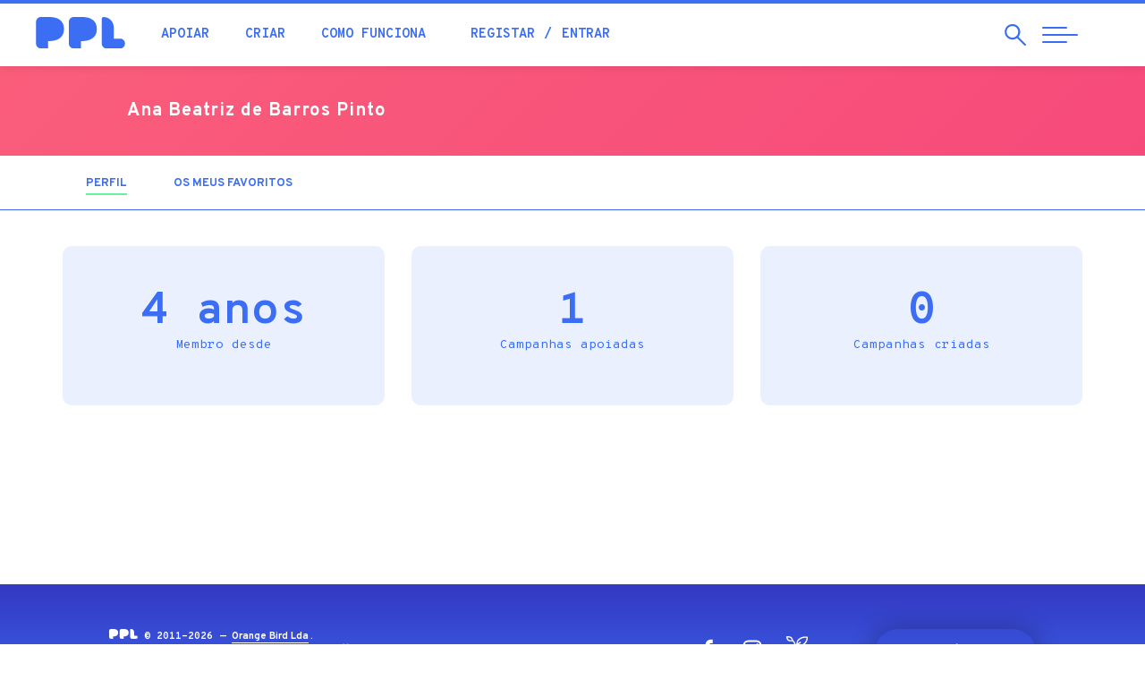

--- FILE ---
content_type: text/html; charset=utf-8
request_url: https://ppl.pt/users/691ee03f
body_size: 34498
content:
<!DOCTYPE html>
<html lang="pt-pt" dir="ltr" prefix="og: http://ogp.me/ns# article: http://ogp.me/ns/article# book: http://ogp.me/ns/book# profile: http://ogp.me/ns/profile# video: http://ogp.me/ns/video# product: http://ogp.me/ns/product# content: http://purl.org/rss/1.0/modules/content/ dc: http://purl.org/dc/terms/ foaf: http://xmlns.com/foaf/0.1/ rdfs: http://www.w3.org/2000/01/rdf-schema# sioc: http://rdfs.org/sioc/ns# sioct: http://rdfs.org/sioc/types# skos: http://www.w3.org/2004/02/skos/core# xsd: http://www.w3.org/2001/XMLSchema#">
<head>
  <link rel="profile" href="http://www.w3.org/1999/xhtml/vocab" />
  <meta name="viewport" content="width=device-width, initial-scale=1.0">
  <!--[if IE]><![endif]-->
<meta http-equiv="Content-Type" content="text/html; charset=utf-8" />
<meta about="/users/691ee03f#me" typeof="foaf:Person" rel="foaf:account" resource="/users/691ee03f" />
<meta about="/users/691ee03f" property="foaf:name" content="Ana Beatriz de Barros Pinto" />
<link rel="shortcut icon" href="https://ppl.pt/sites/all/themes/pplv3/favicon.ico" type="image/vnd.microsoft.icon" />
<link rel="canonical" href="https://ppl.pt/users/691ee03f" />
<link rel="shortlink" href="https://ppl.pt/user/203554" />
<meta property="fb:app_id" content="179709972089896" />
<meta property="og:site_name" content="PPL" />
<meta property="og:type" content="article" />
<meta property="og:url" content="https://ppl.pt/users/691ee03f" />
<meta property="og:image" content="https://ppl.pt//sites/all/themes/pplv3/assets/fb-default-banner.jpg" />
<meta property="og:image:width" content="1280" />
<meta property="og:image:height" content="600" />
<meta property="article:author" content="https://facebook.com/pplcrowdfunding" />
  <meta name="theme-color" content="#3c6ef3">
  <meta name="msapplication-navbutton-color" content="#3c6ef3">
  <meta name="apple-mobile-web-app-status-bar-style" content="#3c6ef3">
  <link href="https://plus.google.com/112347052248919603752" rel="publisher" />
  <meta name="publication-media-verification" content="b3df994f76634e8db9162582f17e0718">
  <title>Ana Beatriz de Barros Pinto | PPL</title>
    <script type="text/javascript">var INLINE_SVG_FILE = '/sites/all/themes/pplv3/assets/icons.svg'; var INLINE_SVG_REVISION = 1768491298</script>

  <link type="text/css" rel="stylesheet" href="/sites/default/files/advagg_css/css__9cWqptSUNYq5YedfIwh33VxtugFVWjDdEsblT8GhLKI__quUjyhSfbEukHj8a0hYvzm9VTmPALmSZvA0xfM_Oxzo__BmtztxMDE7LpTDE3BlBYP9DDMCmav1zDQR6z1Z02Rgg.css" media="all" />
<link type="text/css" rel="stylesheet" href="/sites/default/files/advagg_css/css__0Yc-gqjBJb7SBbZxL11sAID2oiHcT_FEDd2n-GCQ1sw__62idA_qHsvBlMkTgXnGZGcAPF3NChSwOylbpSXqW6sk__BmtztxMDE7LpTDE3BlBYP9DDMCmav1zDQR6z1Z02Rgg.css" media="all" />
<link type="text/css" rel="stylesheet" href="/sites/default/files/advagg_css/css__lltTxdyLdCDFfS9TV2-oqrVAM_cSVRTW83j7SEzrjwE__NJUJhGbkTIHCcKqCxKw2zPTrlbpxqz9vtZnBK_x2XSc__BmtztxMDE7LpTDE3BlBYP9DDMCmav1zDQR6z1Z02Rgg.css" media="all" />
<link type="text/css" rel="stylesheet" href="//cdn.jsdelivr.net/bootstrap/3.3.7/css/bootstrap.min.css" media="all" />
<link type="text/css" rel="stylesheet" href="/sites/default/files/advagg_css/css__EaACLcAoBGCS8USkmAf3VHFlZE3brslxAY1LffUPq9g__LuAOQm5ar6yr3Xeif9g3wPK3RO6FDYokFSq9ZJchpmg__BmtztxMDE7LpTDE3BlBYP9DDMCmav1zDQR6z1Z02Rgg.css" media="all" />
<link type="text/css" rel="stylesheet" href="/sites/default/files/advagg_css/css__ovfch3Op72lSjjA9nZ4auWplG8E13hrZp-WunFkHDTk__NmhaURcVPTqkMPaZ9De7DIgJ2K69RjdFJmR7JWkIGqU__BmtztxMDE7LpTDE3BlBYP9DDMCmav1zDQR6z1Z02Rgg.css" media="all" />
  <!-- HTML5 element support for IE6-8 -->
  <!--[if lt IE 9]>
    <script src="https://cdn.jsdelivr.net/html5shiv/3.7.3/html5shiv-printshiv.min.js"></script>
  <![endif]-->

  <script type="text/javascript" src="/sites/default/files/advagg_js/js__UXwr45yhtN7rpgpxv7jt15iZ_YZ1wLrqatBrJNdTVoU__16FAOU7kBs7ZYP0PjL4yngzH_1_5qpSu-i6wf3PxzIk__BmtztxMDE7LpTDE3BlBYP9DDMCmav1zDQR6z1Z02Rgg.js"></script>
<script type="text/javascript" src="/sites/default/files/advagg_js/js__mqWn2rcWhH7oN4HHKvxxQm3xgS53bLZNekXKeYeBCes__VRiAWEOlTjXZJ2SUkPnpjWebkoLLG1vYJ0O0UpwD31Q__BmtztxMDE7LpTDE3BlBYP9DDMCmav1zDQR6z1Z02Rgg.js"></script>
<script type="text/javascript" src="//cdn.jsdelivr.net/bootstrap/3.3.7/js/bootstrap.min.js"></script>
<script type="text/javascript" src="/sites/default/files/advagg_js/js__iW_muvf1UR7zXb8Dqsxf0d7QebyCaHCVrxKXpLGDNOg__VYg9pyUzOOhI4aop-7uPGsv2rgV9d9kMF1Ur3MaqaZ8__BmtztxMDE7LpTDE3BlBYP9DDMCmav1zDQR6z1Z02Rgg.js"></script>
<script type="text/javascript" src="/sites/default/files/advagg_js/js__y78UrQVa5pbmBNtpFqdIiAe94VTRBkvcQUMtaGstHfI__oKvC8BErP5fhRTq_Kbw9pTexGF3gapPVvisAV8dSEcc__BmtztxMDE7LpTDE3BlBYP9DDMCmav1zDQR6z1Z02Rgg.js"></script>
<script type="text/javascript">
<!--//--><![CDATA[//><!--
(function(i,s,o,g,r,a,m){i["GoogleAnalyticsObject"]=r;i[r]=i[r]||function(){(i[r].q=i[r].q||[]).push(arguments)},i[r].l=1*new Date();a=s.createElement(o),m=s.getElementsByTagName(o)[0];a.async=1;a.src=g;m.parentNode.insertBefore(a,m)})(window,document,"script","//www.google-analytics.com/analytics.js","ga");ga("create", "UA-4788571-4", {"cookieDomain":"auto"});ga("require", "displayfeatures");ga('require', 'GTM-M9N9ZMM');ga("send", "pageview");
//--><!]]>
</script>
<script type="text/javascript" src="https://www.googletagmanager.com/gtag/js?id=AW-861657183"></script>
<script type="text/javascript">
<!--//--><![CDATA[//><!--
  window.dataLayer = window.dataLayer || [];
  function gtag(){dataLayer.push(arguments);}
  gtag('js', new Date());
  gtag('config', 'AW-861657183');
//--><!]]>
</script>
<script type="text/javascript" src="/sites/default/files/advagg_js/js__wnudqllK47EBgoeNTpxIczHh5I3yBIzLxgxIebHozCY__C6t1pUeNgT_16ISvcwM9-OTaX0XQ5LtRPPkmcVU3U1c__BmtztxMDE7LpTDE3BlBYP9DDMCmav1zDQR6z1Z02Rgg.js" defer="defer"></script>
<script type="text/javascript" src="/sites/default/files/advagg_js/js__4VoWP7SgTA24ETlaYCato2obBvWLsIyaE7uDy-FNocs__iUbuGlwtheoQ0Gj_bsB7oSW6bogVigknOdKAo1zSDKA__BmtztxMDE7LpTDE3BlBYP9DDMCmav1zDQR6z1Z02Rgg.js"></script>
<script type="text/javascript">
<!--//--><![CDATA[//><!--
jQuery.extend(Drupal.settings, {"basePath":"\/","pathPrefix":"","setHasJsCookie":0,"ajaxPageState":{"theme":"pplv3","theme_token":"6_jC7Co75duRiQokZ3WdwOpP4uGizRmT2MW6AMWlVL0","css":{"modules\/system\/system.base.css":1,"sites\/all\/modules\/date\/date_api\/date.css":1,"sites\/all\/modules\/date\/date_popup\/themes\/datepicker.1.7.css":1,"modules\/field\/theme\/field.css":1,"sites\/all\/modules\/logintoboggan\/logintoboggan.css":1,"modules\/node\/node.css":1,"sites\/all\/modules\/extlink\/extlink.css":1,"sites\/all\/modules\/views\/css\/views.css":1,"sites\/all\/modules\/ctools\/css\/ctools.css":1,"sites\/all\/modules\/views_slideshow\/views_slideshow.css":1,"sites\/all\/modules\/ouibounce_exit_modal\/css\/ouibounce_exit_modal.css":1,"modules\/locale\/locale.css":1,"\/\/cdn.jsdelivr.net\/bootstrap\/3.3.7\/css\/bootstrap.min.css":1,"sites\/all\/themes\/bootstrap\/css\/3.3.7\/overrides.min.css":1,"sites\/all\/themes\/pplv3\/css\/jquery.fancybox.min.css":1,"sites\/all\/themes\/pplv3\/css\/slick.css":1,"sites\/all\/themes\/pplv3\/css\/slick-theme.css":1,"sites\/all\/themes\/pplv3\/css\/lity.min.css":1,"sites\/all\/themes\/pplv3\/css\/jquery.scrolling-tabs.min.css":1,"sites\/all\/themes\/pplv3\/css\/bootstrap-4-utilities.min.css":1,"sites\/all\/themes\/pplv3\/all.css":1,"sites\/all\/themes\/pplv3\/css\/pplv3.css":1,"sites\/all\/themes\/pplv3\/css\/user.css":1,"sites\/all\/themes\/pplv3\/css\/override-all.css":1},"js":{"sites\/all\/modules\/ouibounce_exit_modal\/js\/ouibounce_exit_modal.js":1,"sites\/all\/themes\/bootstrap\/js\/bootstrap.js":1,"sites\/all\/modules\/jquery_update\/replace\/jquery\/1.12\/jquery.min.js":1,"misc\/jquery-extend-3.4.0.js":1,"misc\/jquery-html-prefilter-3.5.0-backport.js":1,"misc\/jquery.once.js":1,"misc\/drupal.js":1,"sites\/all\/modules\/jquery_update\/js\/jquery_browser.js":1,"sites\/all\/libraries\/ouibounce\/build\/ouibounce.min.js":1,"misc\/form-single-submit.js":1,"\/\/cdn.jsdelivr.net\/bootstrap\/3.3.7\/js\/bootstrap.min.js":1,"sites\/all\/modules\/ajax_error_behavior\/ajax_error_behavior.js":1,"sites\/all\/modules\/extlink\/extlink.js":1,"public:\/\/languages\/pt-pt_GLwOhUkKzncdo03b9Sd29rymLtQMPJuBIu2tWbfYp2A.js":1,"sites\/all\/modules\/views_slideshow\/js\/views_slideshow.js":1,"sites\/all\/modules\/google_analytics\/googleanalytics.js":1,"https:\/\/www.googletagmanager.com\/gtag\/js?id=AW-861657183":1,"sites\/all\/themes\/pplv3\/js\/fontawesome-all.min.js":1,"sites\/all\/themes\/pplv3\/js\/jquery.countTo.js":1,"sites\/all\/themes\/pplv3\/js\/jquery.viewportchecker.js":1,"sites\/all\/themes\/pplv3\/js\/jquery.unveil.js":1,"sites\/all\/themes\/pplv3\/js\/lity.min.js":1,"sites\/all\/themes\/pplv3\/js\/jquery.matchHeight.js":1,"sites\/all\/themes\/pplv3\/js\/jquery.fancybox.min.js":1,"sites\/all\/themes\/pplv3\/js\/slick.min.js":1,"sites\/all\/themes\/pplv3\/js\/jquery.scrolling-tabs.min.js":1,"sites\/all\/themes\/pplv3\/js\/blazy.min.js":1,"sites\/all\/themes\/pplv3\/js\/TweenMax.min.js":1,"sites\/all\/themes\/pplv3\/js\/ScrollMagic.min.js":1,"sites\/all\/themes\/pplv3\/js\/plugins\/animation.gsap.min.js":1,"sites\/all\/themes\/pplv3\/js\/ppl.js":1,"sites\/all\/themes\/pplv3\/js\/pplstore.js":1}},"ajaxErrorBehavior":{"behavior":"watchdog","error":"Parece ter ocorrido um problema na comunica\u00e7\u00e3o.\r\nPor favor tente novamente, refresque a p\u00e1gina ou verifique a sua liga\u00e7\u00e3o \u00e0 internet.","watchdog_url":"https:\/\/ppl.pt\/ajax_error_behavior\/watchdog"},"ouibounceExitModal":{"Sensitivity":20,"AggressiveMode":false,"Timer":1000,"Delay":500,"CookieExpiration":30,"CookieDomain":"ppl.pt","CookieName":"viewedOuibounceModal","SitewideCookie":true},"extlink":{"extTarget":"_blank","extClass":0,"extLabel":"(link is external)","extImgClass":0,"extSubdomains":1,"extExclude":"https:\\\/\\\/www\\.facebook\\.com\\\/v[\\d\\.]+\\\/dialog\\\/oauth.*","extInclude":"","extCssExclude":"","extCssExplicit":"","extAlert":0,"extAlertText":"This link will take you to an external web site. We are not responsible for their content.","mailtoClass":0,"mailtoLabel":"(link sends e-mail)"},"googleanalytics":{"trackOutbound":1,"trackMailto":1,"trackDownload":1,"trackDownloadExtensions":"7z|aac|arc|arj|asf|asx|avi|bin|csv|doc(x|m)?|dot(x|m)?|exe|flv|gif|gz|gzip|hqx|jar|jpe?g|js|mp(2|3|4|e?g)|mov(ie)?|msi|msp|pdf|phps|png|ppt(x|m)?|pot(x|m)?|pps(x|m)?|ppam|sld(x|m)?|thmx|qtm?|ra(m|r)?|sea|sit|tar|tgz|torrent|txt|wav|wma|wmv|wpd|xls(x|m|b)?|xlt(x|m)|xlam|xml|z|zip"},"ppl-modal-style":{"modalSize":{"type":"scale","width":0.80000000000000004,"height":0.80000000000000004,"addWidth":0,"addHeight":0,"contentRight":25,"contentBottom":45},"modalTheme":"CToolsModalDialogPPL","modalOptions":{"opacity":0.80000000000000004,"background":"#3438c2"}},"urlIsAjaxTrusted":{"\/users\/691ee03f":true},"bootstrap":{"anchorsFix":"0","anchorsSmoothScrolling":"0","formHasError":1,"popoverEnabled":1,"popoverOptions":{"animation":1,"html":0,"placement":"right","selector":"","trigger":"click","triggerAutoclose":1,"title":"","content":"","delay":0,"container":"body"},"tooltipEnabled":1,"tooltipOptions":{"animation":1,"html":0,"placement":"auto left","selector":"","trigger":"hover focus","delay":0,"container":"body"}}});
//--><!]]>
</script>
  <link href="https://fonts.googleapis.com/css?family=Fredoka+One|Overpass+Mono:300,400,700|Overpass:200,200i,300,300i,400,400i,700,900&display=swap" rel="stylesheet">

    <!-- Facebook Pixel Code -->
    <script>
  !function(f,b,e,v,n,t,s){if(f.fbq)return;n=f.fbq=function(){n.callMethod?
  n.callMethod.apply(n,arguments):n.queue.push(arguments)};if(!f._fbq)f._fbq=n;
  n.push=n;n.loaded=!0;n.version='2.0';n.queue=[];t=b.createElement(e);t.async=!0;
  t.src=v;s=b.getElementsByTagName(e)[0];s.parentNode.insertBefore(t,s)}(window,
  document,'script','//connect.facebook.net/en_US/fbevents.js');

  fbq('init', '1110753115616328');
  fbq('track', "PageView");</script>
  <noscript><img height="1" width="1" style="display:none" src="https://www.facebook.com/tr?id=1110753115616328&ev=PageView&noscript=1"/></noscript>
  <!-- End Facebook Pixel Code -->

  <link rel="apple-touch-icon" sizes="180x180" href="/sites/all/themes/pplv3/apple-touch-icon.png">
  <link rel="icon" type="image/png" sizes="32x32" href="/sites/all/themes/pplv3/favicon-32x32.png">
  <link rel="icon" type="image/png" sizes="16x16" href="/sites/all/themes/pplv3/favicon-16x16.png">
  <link rel="manifest" href="/sites/all/themes/pplv3/site.webmanifest" crossorigin="use-credentials">
  <link rel="mask-icon" href="/sites/all/themes/pplv3/safari-pinned-tab.svg" color="#5bbad5">
  <link rel="shortcut icon" href="/sites/all/themes/pplv3/favicon.ico?v=3">
  <meta name="msapplication-TileColor" content="#da532c">
  <meta name="msapplication-config" content="/sites/all/themes/pplv3/browserconfig.xml">
  <meta name="theme-color" content="#ffffff">
  
</head>
<body class="html not-front not-logged-in no-sidebars page-user page-user- page-user-203554 i18n-pt-pt">
  

  

<header class="header-nav">
  <div class="container-fluid">
    <div class="row">
      <div class="header-pad">
        <a href="/" class="header-logo">
          <div class="table-vam">
            <div class="cell-vam">
              <img src="/sites/all/themes/pplv3/logo.svg" onerror="this.onerror=null; this.src='https://ppl.pt/sites/all/themes/pplv3/logo.png'" alt="Início" />
            </div>
          </div>
        </a>
        <div class="header-nav-left">
          <div class="table-vam">
            <div class="cell-vam">
              <ul class="list-inline header-quick-list">
                <li><a href="/apoiar" class="header-nav-link">Apoiar</a></li>
                <li><a href="/criar" class="header-nav-link">Criar</a></li>
                <li><a href="/como-funciona" class="header-nav-link">Como funciona</a></li>
                                <li>
                  <ul class="list-inline">
                                          <li><a href="/user/register?destination=user/203554" class="header-nav-link">Registar</a></li>
                      <li><a href="/user/login?destination=user/203554" class="header-nav-link">Entrar</a></li>
                                      </ul>
                </li>
                                              </ul>
            </div>
          </div>
        </div>
        <div class="header-nav-right">
          <div class="table-vam">
            <div class="cell-vam">
              <ul class="list-inline header-triggers">
                <li>
                  <a href="#" id="trigger-search" class="search-open">
                    <span class="sr-only">Pesquisar</span>
                    <span class="search-open-icon" aria-hidden="true"><svg class="icon magnifying-glass"><use xlink:href="#icon-magnifying-glass"></use></svg></span>
                  </a>
                </li> 
                <li>
                  <a href="#" id="trigger-nav" class="collapsed menu-open">
                    <span class="sr-only">Abrir Navegação</span>
                    <span class="menu-bar menu-bar-top"></span>
                    <span class="menu-bar menu-bar-middle"></span>
                    <span class="menu-bar menu-bar-bottom"></span>
                  </a>
                </li>
              </ul>
            </div>
          </div>
        </div>
      </div>
    </div>
    
    <div id="search" class="row search-menu collapsed">
      <div class="left-search">
        <div class="table-vam">
          <div class="cell-vam">
            <div class="">
              <div class="search-start-input"><span class="search-input-icon" aria-hidden="true"><svg class="icon magnifying-glass"><use xlink:href="#icon-magnifying-glass"></use></svg></span></div>
              <form class="form-search content-search" action="/users/691ee03f" method="post" id="search-block-form--2" accept-charset="UTF-8"><div><div>
      <h2 class="element-invisible">Formulário de procura</h2>
    <div><input title="Pesquisar campanhas, blog, perguntas frequentes..." placeholder="Pesquisar campanhas, blog, perguntas frequentes..." required="true" class="search-input" type="text" id="edit-search-block-form--4" name="search_block_form" value="" size="15" maxlength="128" /><span class="input-group-btn"><button type="submit" class="btn btn-primary"><span class="icon glyphicon glyphicon-search" aria-hidden="true"></span>
</button></span></div><div class="form-actions form-wrapper form-group" id="edit-actions--2"><button class="element-invisible btn btn-primary form-submit" type="submit" id="edit-submit--2" name="op" value="Pesquisar">Pesquisar</button>
</div><input type="hidden" name="form_build_id" value="form-r6WQ1r3I2mOkcA9BbTW11BwBaY4cmTXwcUt_eoAJczA" />
<input type="hidden" name="form_id" value="search_block_form" />
</div>
</div></form>            </div>
          </div>
        </div>
      </div>
      
      <div class="right-search">
        <button type="button" id="close-search" class="search-close collapsed" aria-label="Close">
          <span class="sr-only">Fechar</span>
          <span class="icon-bar icon-bar-top"></span>
          <span class="icon-bar icon-bar-bottom"></span>
        </button>
      </div>
    </div>
      
  </div>
</header>

<main>

        <div class="highlighted">  <div>
    <section id="block-cfppl-ppl-ppl-user-profile-banner" class="block block-cfppl-ppl clearfix">

      
  
<div class="profile-top-ui">
  <div class="container-fluid">
    <div class="row">
      <div class="col-xs-10 col-xs-offset-1 col-sm-10 col-sm-offset-1">
        <div class="row">
          <div class="col-xs-12 col-md-8 profile-col">
            <ul class="profile-list">
                            <li>
                <div class="profile-desc">
                  <p class="profile-greeting-name"> <span class="profile-greeting-name-user">Ana Beatriz de Barros Pinto</span>
                                    </p>
                                  </div>
              </li>
            </ul>
          </div>
          <div class="col-xs-12 col-md-4 profile-col profile-col-right pad-t-sm">
            <div class="table-vam">
              <div class="cell-vam">
                              </div>
            </div>
          </div>
        </div>
      </div>
    </div>
  </div>
</div>
<style>#primary-tabs { border-top: none;}</style>

</section>
  </div>
</div>
    
      <div id="primary-tabs"><div class="container"><ul class="tabs--primary nav nav-pills nav-campaign"><li class="active"><a href="/users/691ee03f" class="active"><p class="nav-title">Perfil<span class="element-invisible">(separador ativo)</span></p></a></li>
<li><a href="/users/691ee03f/bookmarks"><p class="nav-title">Os meus favoritos</p></a></li>
</ul></div></div>  
      
    <div class="container">                          <div>
    <section id="block-system-main" class="block block-system clearfix">

      
  <div class="profile" typeof="sioc:UserAccount" about="/users/691ee03f">

      
    <div class="summary pad-b-xl">
      <ul class="list-unstyled community-stats-list row">
                  <li class="col-xs-12 col-md-4">
            <p class="stats-number">4 anos<br><span class="stats-desc">Membro desde</span></p>
          </li>
                  <li class="col-xs-12 col-md-4">
            <p class="stats-number">1<br><span class="stats-desc">Campanhas apoiadas</span></p>
          </li>
                  <li class="col-xs-12 col-md-4">
            <p class="stats-number">0<br><span class="stats-desc">Campanhas criadas</span></p>
          </li>
              </ul>
    </div>

  
  
    
</div>
</section>
  </div>
    </div>
  
</main>

<footer>
  <div class="container-fluid">

          <div id="footer-banner" class="row">
          <div>
    <section id="block-ouibounce-exit-modal-ouibounce-exit-modal" class="block block-ouibounce-exit-modal clearfix">

      
  <!-- Ouibounce Modal -->
<div id="ouibounce-exit-modal">
  <div class="underlay"></div>
  <div class="modal">
    
    <div class="modal-body">
              <section id="block-block-47" class="block block-block clearfix">

      
  <h2 class="text-center">Desafio PPL</h2>
<p><img src="/sites/default/files/desafio/desafio-img2.jpg"></p>
<p>Recebe um e-mail diário durante 6 dias para criares a campanha perfeita.<br>Aceitas o desafio?</p>
<p><a href="/desafio" class="btn btn-primary">ACEITO!</a></p>
<p id="close-link" onClick="(function(){jQuery('#ouibounce-exit-modal').hide(); return false;})();return false;">Agora não, obrigado!</p>
<button type="button" class="modal-close" data-dismiss="modal" aria-label="Close" onClick="(function(){jQuery('#ouibounce-exit-modal').hide(); return false;})();return false;">
<span class="icon-bar icon-bar-top"></span>
<span class="icon-bar icon-bar-bottom"></span>
</button>



</section>
          </div>

    <div class="modal-footer">
          </div>
  </div>
</div>

</section>
  </div>
      </div>
    
    <div id="footer-info" class="row">
      <div class="footer-info-bottom">
        <div class="col-xs-10 col-xs-offset-1">
          <div class="row">
            <div class="col-md-7 col-md-push-5 footer-social-language">
              <ul class="footer-social-list">
                <li><a href="https://facebook.com/pplcrowdfunding" class="footer-social-a" title="Facebook" target="_blank"><span class="footer-social-icon"><svg class="icon icon-facebook"><use xlink:href="#icon-facebook"></use></svg></span><span class="sr-only">Facebook</span></a></li>
                <li><a href="https://www.instagram.com/pplcrowdfunding" class="footer-social-a" title="Instagram" target="_blank"><span class="footer-social-icon"><svg class="icon icon-instagram"><use xlink:href="#icon-instagram"></use></svg></span><span class="sr-only">Instagram</span></a></li>
                <li><a href="https://ppl.pt/blog" class="footer-social-a" title="Blog" target="_blank"><span class="footer-social-icon"><svg class="icon icon-ppl-history"><use xlink:href="#icon-ppl-history"></use></svg></span><span class="sr-only">Blog</span></a></li>
              </ul>
              <div class="footer-language dropup hidden-xs hidden-sm">
                <button class="dropdown-toggle footer-language-selector text-uppercase" type="button" data-toggle="dropdown" id="language-menu" data-toggle="dropdown" aria-haspopup="true" aria-expanded="false">Português</button><ul class="dropdown-menu footer-language-drop"><li class="pt-pt first active"><a href="/users/691ee03f" class="language-option text-uppercase language-selected active" xml:lang="pt-pt">Português <span class="footer-language-check"><svg class="icon icon-check"><use xlink:href="#icon-check"></use></svg></span></a></li>
<li class="en last"><a href="/en/users/691ee03f" class="language-option text-uppercase" xml:lang="en">English</a></li>
</ul>              </div>
            </div>

            <div class="col-md-5 col-md-pull-7">
              <p class="footer-copy-desc"><img class="footer-logo" src="/sites/all/themes/pplv3/assets/logo-ppl-white.svg" onerror="this.onerror=null; this.src='/sites/all/themes/pplv3/assets/logo-ppl-white.png'" alt="PPL &mdash; Crowdfunding Portugal" /> 
              &copy; 2011-2026 &mdash; <a href="http://orange-bird.pt">Orange Bird Lda</a>.<br>
              Orgulhosamente <em>Made in Portugal</em>, com <svg class="icon icon-heart"><use xlink:href="#icon-heart"></use></svg>
              </p>
            </div>
          </div>
        </div>
      </div>
    </div>
      
  </div>
</footer>

<!-- ========== full page menu ======== -->
<div id="ppl-menu" class="full-page-menu">
  <div class="container-fluid full-height">
    <div class="row full-height">
      <div class="col-xs-12 col-md-4 full-page-menu-height">
        <div class="row full-height">
                   
          <div class="left-menu">
              
            <div>
              <a href="/" class="menu-logo-a">
                <img class="menu-logo" src="/sites/all/themes/pplv3/assets/logo-ppl-white.svg" onerror="this.onerror=null; this.src='/sites/all/themes/pplv3/assets/logo-ppl-white.png'" alt="PPL" />
              </a>
            </div>

            <div class="menu-language">
              <button class="dropdown-toggle footer-language-selector text-uppercase" type="button" data-toggle="dropdown" id="language-menu" data-toggle="dropdown" aria-haspopup="true" aria-expanded="false">Português</button><ul class="dropdown-menu footer-language-drop"><li class="pt-pt first active"><a href="/users/691ee03f" class="language-option text-uppercase language-selected active" xml:lang="pt-pt">Português <span class="footer-language-check"><svg class="icon icon-check"><use xlink:href="#icon-check"></use></svg></span></a></li>
<li class="en last"><a href="/en/users/691ee03f" class="language-option text-uppercase" xml:lang="en">English</a></li>
</ul>            </div>

            <div class="hidden-xs hidden-sm menu-copy-social">
              <p class="menu-copy-p">Se precisas de ajuda a apoiar ou a criar uma campanha, ou tens alguma dúvida ou sugestão, não hesites...<br /><a href="/contact" class="fw-bold">Contacta-nos</a></p>
              <ul class="menu-social-list">
                <li><a class="menu-social-a" href="https://facebook.com/pplcrowdfunding" title="PPL Facebook"><span class="menu-social-icon"><svg class="icon icon-facebook"><use xlink:href="#icon-facebook"></use></svg></span><span class="sr-only">Facebook</span></a></li>
                <li><a class="menu-social-a" href="https://www.instagram.com/pplcrowdfunding" title="PPL Instagram"><span class="menu-social-icon"><svg class="icon icon-instagram"><use xlink:href="#icon-instagram"></use></svg></span><span class="sr-only">Instagram</span></a></li>
                <li><a class="menu-social-a" href="https://ppl.pt/blog" title="PPL Blog"><span class="menu-social-icon"><svg class="icon icon-ppl-history"><use xlink:href="#icon-ppl-history"></use></svg></span><span class="sr-only">Blog</span></a></li>
              </ul>
            </div>
            
          </div>
                   
        </div>
      </div>
            
      <div id="ppl-scroll" class="col-xs-12 col-md-8 full-page-menu-height">
        <div class="nav-arrow hidden-xs hidden-sm">
          <span class="ppl-scroll-icon"><svg class="icon icon-large-arrow-r"><use xlink:href="#icon-large-arrow-r"></use></svg></span>
        </div>

                  
        <div class="row full-height">
          <div id="nav-menu" class="nav-menu-block col-xs-12 col-md-10 col-lg-7">
            <nav>
              <ul id="nav-list" class="nav-menu-list">
                <li class="hidden-md hidden-lg"><p class="loggedin-title">A minha conta</p></li>
                                  <li class="hidden-md hidden-lg"><a href="/user/login?destination=user/203554" class="nav-link">Iniciar sessão</a></li>
                  <li class="hidden-md hidden-lg nav-menu-list-divider"><a href="/user/register?destination=user/203554" class="nav-link">Criar conta</a></li>
                
                                                                      <li><a href="/" class="nav-link" data-conteudo="#menu-198">Início</a></li>
                                                                      <li><a href="/apoiar" class="nav-link" data-conteudo="#menu-639">Apoiar campanhas</a></li>
                                                                      <li><a href="/criar/dicas" class="nav-link" data-conteudo="#menu-577">Criar campanha</a></li>
                                                                                                          <li><a href="/como-funciona" class="nav-link" data-conteudo="#menu-5203">Como funciona</a></li>
                                                                                                          <li><a href="/sucesso" class="nav-link" data-conteudo="#menu-2604">Casos de sucesso</a></li>
                                                                      <li><a href="/equipa" class="nav-link" data-conteudo="#menu-1233">Quem somos</a></li>
                                                                      <li><a href="/canais" class="nav-link" data-conteudo="#menu-2737">Canais</a></li>
                                                                      <li><a href="/estatisticas" class="nav-link" data-conteudo="#menu-1652">Estatísticas</a></li>
                                                                      <li><a href="/blog" class="nav-link" data-conteudo="#menu-5208">Blogue</a></li>
                                                                      <li><a href="/academia" class="nav-link" data-conteudo="#menu-5207">Academia</a></li>
                                                                      <li><a href="/faq" class="nav-link" data-conteudo="#menu-5202">Ajuda</a></li>
                                                                      <li><a href="/contact" class="nav-link" data-conteudo="#menu-5201">Contactos</a></li>
                              </ul>
            </nav>
          </div>
          <div id="nav-desc" class="visible-lg col-lg-5 full-height">
                                                      <div id="menu-198" class="nav-desc-block">
                  <p>A tua jornada começa aqui. Este é o melhor sítio para rapidamente teres uma noção geral do que se passa na comunidade PPL</p>
              </div>
                                                      <div id="menu-639" class="nav-desc-block">
                  <p>Gostas de ajudar e dar uma mãozinha a quem precisa? Usa e abusa dela ao apoiar campanhas que têm o potencial de tornar sonhos realidade</p>
              </div>
                                                      <div id="menu-577" class="nav-desc-block">
                  <p>Tens uma veia empreendedora? Ideias com pernas para andar? Cria a tua campanha e consegue a ajuda necessária para dares vida ao teu objectivo</p>
              </div>
                                                                                  <div id="menu-5203" class="nav-desc-block">
                  <p>Queres saber como funcionamos? Fica a saber como podes apoiar ou criar uma campanha, sem complicações</p>
              </div>
                                                                                  <div id="menu-2604" class="nav-desc-block">
                  <p>O sucesso de um é o sucesso de todos nós e a comunidade PPL conta já com muitos casos de sucesso. Descobre alguns e ganha inspiração para a tua campanha.</p>
              </div>
                                                      <div id="menu-1233" class="nav-desc-block">
                  <p>Somos uma comunidade de empreendedores, criativos e de pessoas ativas que procuram ter uma voz na nossa sociedade. Vem conhecer-nos.</p>
              </div>
                                                      <div id="menu-2737" class="nav-desc-block">
                  <p>A PPL tem vários canais por forma a direcionar melhor os esforços de toda a comunidade. Por exemplo, empreendedorismo social, edição de livros...</p>
              </div>
                                                      <div id="menu-1652" class="nav-desc-block">
                  <p>A diferença pela positiva. O impacto que todos conseguimos para que sonhos se tornassem uma realidade</p>
              </div>
                                                      <div id="menu-5208" class="nav-desc-block">
                  <p>Conhece melhor as experiências de quem já geriu campanhas de crowdfunding connosco</p>
              </div>
                                                      <div id="menu-5207" class="nav-desc-block">
                  <p>Que título escolher? Que ferramentas para criar um video? Como calcular o montante? Aprende na Academia</p>
              </div>
                                                      <div id="menu-5202" class="nav-desc-block">
                  <p>Tens dúvidas? Agora já não vais ter! A nossa equipa disponibiliza ferramentas e conteúdos com toda a informação que precisas, além de que estamos prontos para ajudar-te em qualquer questão</p>
              </div>
                                                      <div id="menu-5201" class="nav-desc-block">
                  <p>Estamos sempre disponíveis para falar contigo. Não hesites em contactar-nos pois para nós é sempre um prazer</p>
              </div>
                      </div>
            
          <div class="visible-xs visible-sm col-xs-10 col-xs-offset-1 mobile-bottom">
            <ul class="menu-social-list">
              <li><a class="menu-social-a" href="https://facebook.com/pplcrowdfunding" title="PPL Facebook"><span class="menu-social-icon"><svg class="icon icon-facebook"><use xlink:href="#icon-facebook"></use></svg></span><span class="sr-only">Facebook</span></a></li>
              <li><a class="menu-social-a" href="https://www.instagram.com/pplcrowdfunding" title="PPL Instagram"><span class="menu-social-icon"><svg class="icon icon-instagram"><use xlink:href="#icon-instagram"></use></svg></span><span class="sr-only">Instagram</span></a></li>
              <li><a class="menu-social-a" href="https://ppl.pt/blog" title="PPL Blog"><span class="menu-social-icon"><svg class="icon icon-ppl-history"><use xlink:href="#icon-ppl-history"></use></svg></span><span class="sr-only">Blog</span></a></li>
            </ul>
          </div>

        </div>    
                
      </div>
    </div>

    <button type="button" id="close-nav" class="menu-close collapsed" aria-label="Close">
      <span class="sr-only">Fechar</span>
      <span class="icon-bar icon-bar-top"></span>
      <span class="icon-bar icon-bar-bottom"></span>
    </button>

  </div>
</div>

<div class="back-to-top-wrapper hidden-xs hidden-sm">
<a href="#" onclick="topFunction()" id="back-to-top" title="Voltar ao topo" class="btn btn-violet back-to-top" data-toggle="tooltip" data-placement="left"><svg class="icon chevron-thin-up"><use xlink:href="#icon-chevron-thin-up"></use></svg></span></a>
</div>
  <script type="text/javascript" src="/sites/default/files/advagg_js/js__jm4kufC8UMDP-SA3n2HLIR8rzX_dJ_jZ-3n9SgivENA__Xor-0ZkIze9XCAQoI4L3KZYZ5mm-qt1Ziac_z6UX5Kg__BmtztxMDE7LpTDE3BlBYP9DDMCmav1zDQR6z1Z02Rgg.js"></script>
<script type="text/javascript" src="/sites/default/files/advagg_js/js__i11V-7AETPhfL9YzRpXBpECwVkYyQ_ahu2eHxES_mK0__S79mhsO6q7fWONLNt9XSEZx-JmiQeAEtuPkuVxIEjpY__BmtztxMDE7LpTDE3BlBYP9DDMCmav1zDQR6z1Z02Rgg.js"></script>
</body>
</html>
